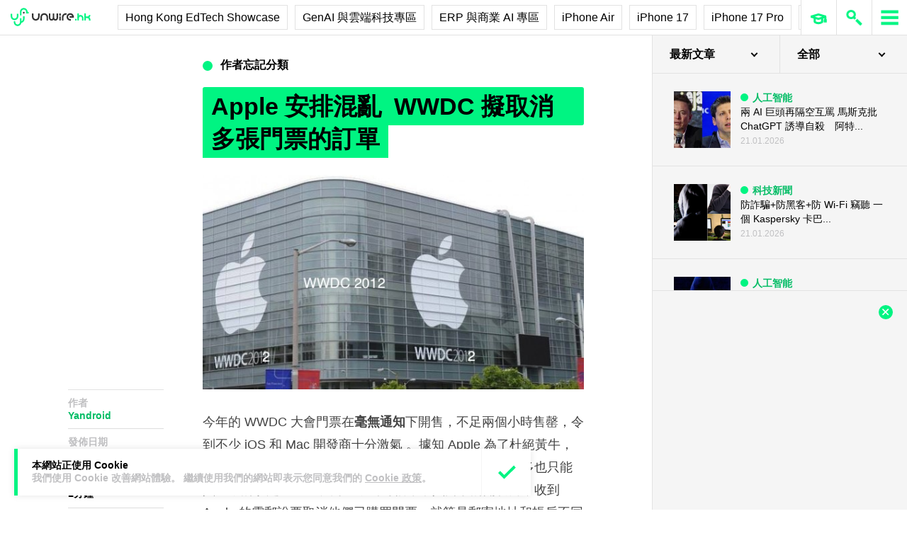

--- FILE ---
content_type: text/html; charset=utf-8
request_url: https://www.google.com/recaptcha/api2/aframe
body_size: 250
content:
<!DOCTYPE HTML><html><head><meta http-equiv="content-type" content="text/html; charset=UTF-8"></head><body><script nonce="jnB4-TYfsCVzU0EDcx_jyQ">/** Anti-fraud and anti-abuse applications only. See google.com/recaptcha */ try{var clients={'sodar':'https://pagead2.googlesyndication.com/pagead/sodar?'};window.addEventListener("message",function(a){try{if(a.source===window.parent){var b=JSON.parse(a.data);var c=clients[b['id']];if(c){var d=document.createElement('img');d.src=c+b['params']+'&rc='+(localStorage.getItem("rc::a")?sessionStorage.getItem("rc::b"):"");window.document.body.appendChild(d);sessionStorage.setItem("rc::e",parseInt(sessionStorage.getItem("rc::e")||0)+1);localStorage.setItem("rc::h",'1769216603591');}}}catch(b){}});window.parent.postMessage("_grecaptcha_ready", "*");}catch(b){}</script></body></html>